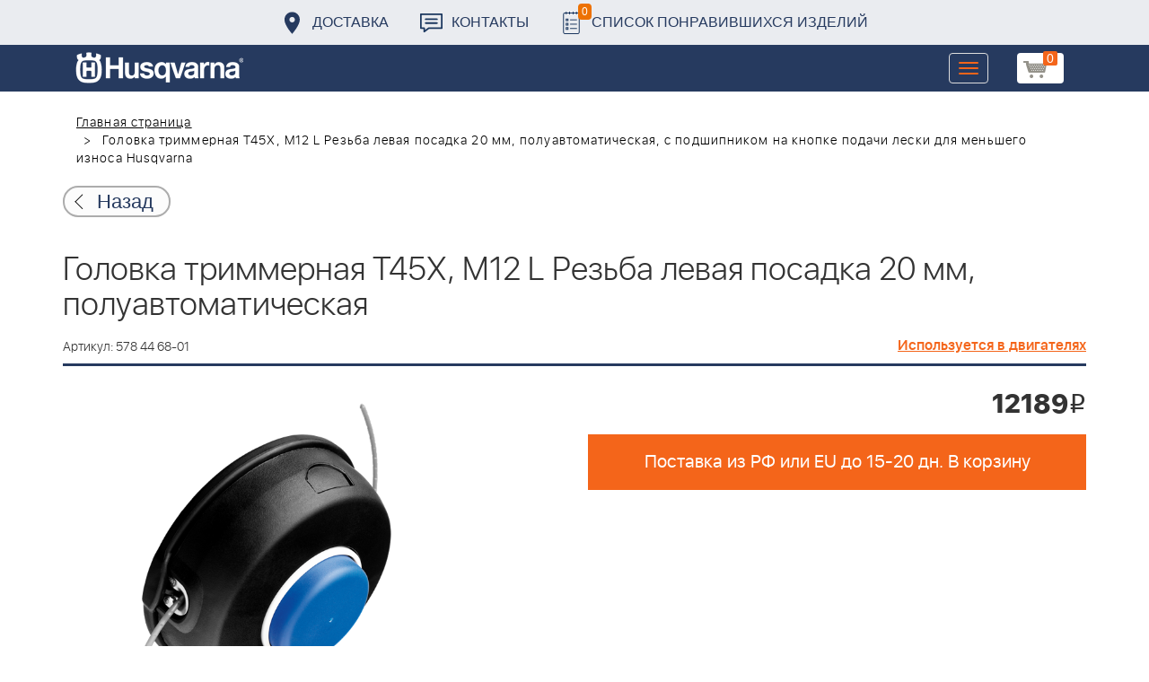

--- FILE ---
content_type: text/html; charset=UTF-8
request_url: https://benzolider.spb.ru/ajax/updatepricedetail.php
body_size: -61
content:
{"COST":12189}

--- FILE ---
content_type: image/svg+xml
request_url: https://benzolider.spb.ru/local/templates/huskvarna/img/icon-list.svg
body_size: 1265
content:
<?xml version="1.0" encoding="utf-8"?>
<!-- Generator: Adobe Illustrator 21.0.2, SVG Export Plug-In . SVG Version: 6.00 Build 0)  -->
<svg version="1.1" id="Capa_1" xmlns="http://www.w3.org/2000/svg" xmlns:xlink="http://www.w3.org/1999/xlink" x="0px" y="0px"
	 viewBox="0 0 363.4 497.3" style="enable-background:new 0 0 363.4 497.3;" xml:space="preserve">
<style type="text/css">
	.st0{fill:#1B375F;}
</style>
<g>
	<g>
		<path class="st0" d="M57.4,306h57.4v-57.4H57.4V306z M76.5,267.8h19.1v19.1H76.5V267.8z"/>
		<path class="st0" d="M57.4,401.6h57.4v-57.4H57.4V401.6z M76.5,363.4h19.1v19.1H76.5V363.4z"/>
		<path class="st0" d="M57.4,210.4h57.4V153H57.4V210.4z M76.5,172.1h19.1v19.1H76.5V172.1z"/>
		<path class="st0" d="M325.1,19.1H306V0h-19.1v19.1h-57.4V0h-19.1v19.1H153V0h-19.1v19.1H76.5V0H57.4v19.1H38.3
			C17.2,19.1,0,36.3,0,57.4V459c0,21,17.2,38.3,38.3,38.3h286.9c21,0,38.3-17.2,38.3-38.3V57.4C363.4,36.3,346.2,19.1,325.1,19.1z
			 M344.3,459c0,11.5-7.6,19.1-19.1,19.1H38.3c-9.6,0-19.1-7.6-19.1-19.1V57.4c0-11.5,7.7-19.1,19.1-19.1h19.1v19.1h19.1V38.3h57.4
			v19.1H153V38.3h57.4v19.1h19.1V38.3h57.4v19.1H306V38.3h19.1c9.6,0,19.1,7.7,19.1,19.1V459z"/>
		<rect x="153" y="172.1" class="st0" width="153" height="19.1"/>
		<rect x="153" y="267.8" class="st0" width="153" height="19.1"/>
		<rect x="153" y="363.4" class="st0" width="153" height="19.1"/>
	</g>
</g>
</svg>
